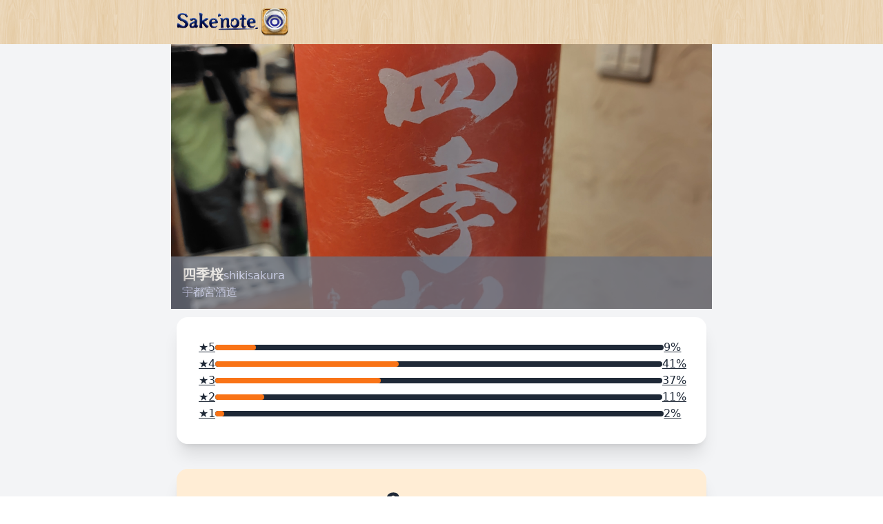

--- FILE ---
content_type: text/html; charset=utf-8
request_url: https://www.sakenote.com/sakes/8318?page=6
body_size: 50464
content:
<html>
<head>
<script type="text/javascript">window.NREUM||(NREUM={});NREUM.info={"beacon":"bam.nr-data.net","errorBeacon":"bam.nr-data.net","licenseKey":"826662767a","applicationID":"1726260","transactionName":"c1ldQUAJDw4DSkkVUVtTQBpBDgwV","queueTime":6,"applicationTime":51,"agent":""}</script>
<script type="text/javascript">(window.NREUM||(NREUM={})).init={ajax:{deny_list:["bam.nr-data.net"]},feature_flags:["soft_nav"]};(window.NREUM||(NREUM={})).loader_config={licenseKey:"826662767a",applicationID:"1726260",browserID:"1726412"};;/*! For license information please see nr-loader-rum-1.308.0.min.js.LICENSE.txt */
(()=>{var e,t,r={163:(e,t,r)=>{"use strict";r.d(t,{j:()=>E});var n=r(384),i=r(1741);var a=r(2555);r(860).K7.genericEvents;const s="experimental.resources",o="register",c=e=>{if(!e||"string"!=typeof e)return!1;try{document.createDocumentFragment().querySelector(e)}catch{return!1}return!0};var d=r(2614),u=r(944),l=r(8122);const f="[data-nr-mask]",g=e=>(0,l.a)(e,(()=>{const e={feature_flags:[],experimental:{allow_registered_children:!1,resources:!1},mask_selector:"*",block_selector:"[data-nr-block]",mask_input_options:{color:!1,date:!1,"datetime-local":!1,email:!1,month:!1,number:!1,range:!1,search:!1,tel:!1,text:!1,time:!1,url:!1,week:!1,textarea:!1,select:!1,password:!0}};return{ajax:{deny_list:void 0,block_internal:!0,enabled:!0,autoStart:!0},api:{get allow_registered_children(){return e.feature_flags.includes(o)||e.experimental.allow_registered_children},set allow_registered_children(t){e.experimental.allow_registered_children=t},duplicate_registered_data:!1},browser_consent_mode:{enabled:!1},distributed_tracing:{enabled:void 0,exclude_newrelic_header:void 0,cors_use_newrelic_header:void 0,cors_use_tracecontext_headers:void 0,allowed_origins:void 0},get feature_flags(){return e.feature_flags},set feature_flags(t){e.feature_flags=t},generic_events:{enabled:!0,autoStart:!0},harvest:{interval:30},jserrors:{enabled:!0,autoStart:!0},logging:{enabled:!0,autoStart:!0},metrics:{enabled:!0,autoStart:!0},obfuscate:void 0,page_action:{enabled:!0},page_view_event:{enabled:!0,autoStart:!0},page_view_timing:{enabled:!0,autoStart:!0},performance:{capture_marks:!1,capture_measures:!1,capture_detail:!0,resources:{get enabled(){return e.feature_flags.includes(s)||e.experimental.resources},set enabled(t){e.experimental.resources=t},asset_types:[],first_party_domains:[],ignore_newrelic:!0}},privacy:{cookies_enabled:!0},proxy:{assets:void 0,beacon:void 0},session:{expiresMs:d.wk,inactiveMs:d.BB},session_replay:{autoStart:!0,enabled:!1,preload:!1,sampling_rate:10,error_sampling_rate:100,collect_fonts:!1,inline_images:!1,fix_stylesheets:!0,mask_all_inputs:!0,get mask_text_selector(){return e.mask_selector},set mask_text_selector(t){c(t)?e.mask_selector="".concat(t,",").concat(f):""===t||null===t?e.mask_selector=f:(0,u.R)(5,t)},get block_class(){return"nr-block"},get ignore_class(){return"nr-ignore"},get mask_text_class(){return"nr-mask"},get block_selector(){return e.block_selector},set block_selector(t){c(t)?e.block_selector+=",".concat(t):""!==t&&(0,u.R)(6,t)},get mask_input_options(){return e.mask_input_options},set mask_input_options(t){t&&"object"==typeof t?e.mask_input_options={...t,password:!0}:(0,u.R)(7,t)}},session_trace:{enabled:!0,autoStart:!0},soft_navigations:{enabled:!0,autoStart:!0},spa:{enabled:!0,autoStart:!0},ssl:void 0,user_actions:{enabled:!0,elementAttributes:["id","className","tagName","type"]}}})());var p=r(6154),m=r(9324);let h=0;const v={buildEnv:m.F3,distMethod:m.Xs,version:m.xv,originTime:p.WN},b={consented:!1},y={appMetadata:{},get consented(){return this.session?.state?.consent||b.consented},set consented(e){b.consented=e},customTransaction:void 0,denyList:void 0,disabled:!1,harvester:void 0,isolatedBacklog:!1,isRecording:!1,loaderType:void 0,maxBytes:3e4,obfuscator:void 0,onerror:void 0,ptid:void 0,releaseIds:{},session:void 0,timeKeeper:void 0,registeredEntities:[],jsAttributesMetadata:{bytes:0},get harvestCount(){return++h}},_=e=>{const t=(0,l.a)(e,y),r=Object.keys(v).reduce((e,t)=>(e[t]={value:v[t],writable:!1,configurable:!0,enumerable:!0},e),{});return Object.defineProperties(t,r)};var w=r(5701);const x=e=>{const t=e.startsWith("http");e+="/",r.p=t?e:"https://"+e};var R=r(7836),k=r(3241);const A={accountID:void 0,trustKey:void 0,agentID:void 0,licenseKey:void 0,applicationID:void 0,xpid:void 0},S=e=>(0,l.a)(e,A),T=new Set;function E(e,t={},r,s){let{init:o,info:c,loader_config:d,runtime:u={},exposed:l=!0}=t;if(!c){const e=(0,n.pV)();o=e.init,c=e.info,d=e.loader_config}e.init=g(o||{}),e.loader_config=S(d||{}),c.jsAttributes??={},p.bv&&(c.jsAttributes.isWorker=!0),e.info=(0,a.D)(c);const f=e.init,m=[c.beacon,c.errorBeacon];T.has(e.agentIdentifier)||(f.proxy.assets&&(x(f.proxy.assets),m.push(f.proxy.assets)),f.proxy.beacon&&m.push(f.proxy.beacon),e.beacons=[...m],function(e){const t=(0,n.pV)();Object.getOwnPropertyNames(i.W.prototype).forEach(r=>{const n=i.W.prototype[r];if("function"!=typeof n||"constructor"===n)return;let a=t[r];e[r]&&!1!==e.exposed&&"micro-agent"!==e.runtime?.loaderType&&(t[r]=(...t)=>{const n=e[r](...t);return a?a(...t):n})})}(e),(0,n.US)("activatedFeatures",w.B)),u.denyList=[...f.ajax.deny_list||[],...f.ajax.block_internal?m:[]],u.ptid=e.agentIdentifier,u.loaderType=r,e.runtime=_(u),T.has(e.agentIdentifier)||(e.ee=R.ee.get(e.agentIdentifier),e.exposed=l,(0,k.W)({agentIdentifier:e.agentIdentifier,drained:!!w.B?.[e.agentIdentifier],type:"lifecycle",name:"initialize",feature:void 0,data:e.config})),T.add(e.agentIdentifier)}},384:(e,t,r)=>{"use strict";r.d(t,{NT:()=>s,US:()=>u,Zm:()=>o,bQ:()=>d,dV:()=>c,pV:()=>l});var n=r(6154),i=r(1863),a=r(1910);const s={beacon:"bam.nr-data.net",errorBeacon:"bam.nr-data.net"};function o(){return n.gm.NREUM||(n.gm.NREUM={}),void 0===n.gm.newrelic&&(n.gm.newrelic=n.gm.NREUM),n.gm.NREUM}function c(){let e=o();return e.o||(e.o={ST:n.gm.setTimeout,SI:n.gm.setImmediate||n.gm.setInterval,CT:n.gm.clearTimeout,XHR:n.gm.XMLHttpRequest,REQ:n.gm.Request,EV:n.gm.Event,PR:n.gm.Promise,MO:n.gm.MutationObserver,FETCH:n.gm.fetch,WS:n.gm.WebSocket},(0,a.i)(...Object.values(e.o))),e}function d(e,t){let r=o();r.initializedAgents??={},t.initializedAt={ms:(0,i.t)(),date:new Date},r.initializedAgents[e]=t}function u(e,t){o()[e]=t}function l(){return function(){let e=o();const t=e.info||{};e.info={beacon:s.beacon,errorBeacon:s.errorBeacon,...t}}(),function(){let e=o();const t=e.init||{};e.init={...t}}(),c(),function(){let e=o();const t=e.loader_config||{};e.loader_config={...t}}(),o()}},782:(e,t,r)=>{"use strict";r.d(t,{T:()=>n});const n=r(860).K7.pageViewTiming},860:(e,t,r)=>{"use strict";r.d(t,{$J:()=>u,K7:()=>c,P3:()=>d,XX:()=>i,Yy:()=>o,df:()=>a,qY:()=>n,v4:()=>s});const n="events",i="jserrors",a="browser/blobs",s="rum",o="browser/logs",c={ajax:"ajax",genericEvents:"generic_events",jserrors:i,logging:"logging",metrics:"metrics",pageAction:"page_action",pageViewEvent:"page_view_event",pageViewTiming:"page_view_timing",sessionReplay:"session_replay",sessionTrace:"session_trace",softNav:"soft_navigations",spa:"spa"},d={[c.pageViewEvent]:1,[c.pageViewTiming]:2,[c.metrics]:3,[c.jserrors]:4,[c.spa]:5,[c.ajax]:6,[c.sessionTrace]:7,[c.softNav]:8,[c.sessionReplay]:9,[c.logging]:10,[c.genericEvents]:11},u={[c.pageViewEvent]:s,[c.pageViewTiming]:n,[c.ajax]:n,[c.spa]:n,[c.softNav]:n,[c.metrics]:i,[c.jserrors]:i,[c.sessionTrace]:a,[c.sessionReplay]:a,[c.logging]:o,[c.genericEvents]:"ins"}},944:(e,t,r)=>{"use strict";r.d(t,{R:()=>i});var n=r(3241);function i(e,t){"function"==typeof console.debug&&(console.debug("New Relic Warning: https://github.com/newrelic/newrelic-browser-agent/blob/main/docs/warning-codes.md#".concat(e),t),(0,n.W)({agentIdentifier:null,drained:null,type:"data",name:"warn",feature:"warn",data:{code:e,secondary:t}}))}},1687:(e,t,r)=>{"use strict";r.d(t,{Ak:()=>d,Ze:()=>f,x3:()=>u});var n=r(3241),i=r(7836),a=r(3606),s=r(860),o=r(2646);const c={};function d(e,t){const r={staged:!1,priority:s.P3[t]||0};l(e),c[e].get(t)||c[e].set(t,r)}function u(e,t){e&&c[e]&&(c[e].get(t)&&c[e].delete(t),p(e,t,!1),c[e].size&&g(e))}function l(e){if(!e)throw new Error("agentIdentifier required");c[e]||(c[e]=new Map)}function f(e="",t="feature",r=!1){if(l(e),!e||!c[e].get(t)||r)return p(e,t);c[e].get(t).staged=!0,g(e)}function g(e){const t=Array.from(c[e]);t.every(([e,t])=>t.staged)&&(t.sort((e,t)=>e[1].priority-t[1].priority),t.forEach(([t])=>{c[e].delete(t),p(e,t)}))}function p(e,t,r=!0){const s=e?i.ee.get(e):i.ee,c=a.i.handlers;if(!s.aborted&&s.backlog&&c){if((0,n.W)({agentIdentifier:e,type:"lifecycle",name:"drain",feature:t}),r){const e=s.backlog[t],r=c[t];if(r){for(let t=0;e&&t<e.length;++t)m(e[t],r);Object.entries(r).forEach(([e,t])=>{Object.values(t||{}).forEach(t=>{t[0]?.on&&t[0]?.context()instanceof o.y&&t[0].on(e,t[1])})})}}s.isolatedBacklog||delete c[t],s.backlog[t]=null,s.emit("drain-"+t,[])}}function m(e,t){var r=e[1];Object.values(t[r]||{}).forEach(t=>{var r=e[0];if(t[0]===r){var n=t[1],i=e[3],a=e[2];n.apply(i,a)}})}},1738:(e,t,r)=>{"use strict";r.d(t,{U:()=>g,Y:()=>f});var n=r(3241),i=r(9908),a=r(1863),s=r(944),o=r(5701),c=r(3969),d=r(8362),u=r(860),l=r(4261);function f(e,t,r,a){const f=a||r;!f||f[e]&&f[e]!==d.d.prototype[e]||(f[e]=function(){(0,i.p)(c.xV,["API/"+e+"/called"],void 0,u.K7.metrics,r.ee),(0,n.W)({agentIdentifier:r.agentIdentifier,drained:!!o.B?.[r.agentIdentifier],type:"data",name:"api",feature:l.Pl+e,data:{}});try{return t.apply(this,arguments)}catch(e){(0,s.R)(23,e)}})}function g(e,t,r,n,s){const o=e.info;null===r?delete o.jsAttributes[t]:o.jsAttributes[t]=r,(s||null===r)&&(0,i.p)(l.Pl+n,[(0,a.t)(),t,r],void 0,"session",e.ee)}},1741:(e,t,r)=>{"use strict";r.d(t,{W:()=>a});var n=r(944),i=r(4261);class a{#e(e,...t){if(this[e]!==a.prototype[e])return this[e](...t);(0,n.R)(35,e)}addPageAction(e,t){return this.#e(i.hG,e,t)}register(e){return this.#e(i.eY,e)}recordCustomEvent(e,t){return this.#e(i.fF,e,t)}setPageViewName(e,t){return this.#e(i.Fw,e,t)}setCustomAttribute(e,t,r){return this.#e(i.cD,e,t,r)}noticeError(e,t){return this.#e(i.o5,e,t)}setUserId(e,t=!1){return this.#e(i.Dl,e,t)}setApplicationVersion(e){return this.#e(i.nb,e)}setErrorHandler(e){return this.#e(i.bt,e)}addRelease(e,t){return this.#e(i.k6,e,t)}log(e,t){return this.#e(i.$9,e,t)}start(){return this.#e(i.d3)}finished(e){return this.#e(i.BL,e)}recordReplay(){return this.#e(i.CH)}pauseReplay(){return this.#e(i.Tb)}addToTrace(e){return this.#e(i.U2,e)}setCurrentRouteName(e){return this.#e(i.PA,e)}interaction(e){return this.#e(i.dT,e)}wrapLogger(e,t,r){return this.#e(i.Wb,e,t,r)}measure(e,t){return this.#e(i.V1,e,t)}consent(e){return this.#e(i.Pv,e)}}},1863:(e,t,r)=>{"use strict";function n(){return Math.floor(performance.now())}r.d(t,{t:()=>n})},1910:(e,t,r)=>{"use strict";r.d(t,{i:()=>a});var n=r(944);const i=new Map;function a(...e){return e.every(e=>{if(i.has(e))return i.get(e);const t="function"==typeof e?e.toString():"",r=t.includes("[native code]"),a=t.includes("nrWrapper");return r||a||(0,n.R)(64,e?.name||t),i.set(e,r),r})}},2555:(e,t,r)=>{"use strict";r.d(t,{D:()=>o,f:()=>s});var n=r(384),i=r(8122);const a={beacon:n.NT.beacon,errorBeacon:n.NT.errorBeacon,licenseKey:void 0,applicationID:void 0,sa:void 0,queueTime:void 0,applicationTime:void 0,ttGuid:void 0,user:void 0,account:void 0,product:void 0,extra:void 0,jsAttributes:{},userAttributes:void 0,atts:void 0,transactionName:void 0,tNamePlain:void 0};function s(e){try{return!!e.licenseKey&&!!e.errorBeacon&&!!e.applicationID}catch(e){return!1}}const o=e=>(0,i.a)(e,a)},2614:(e,t,r)=>{"use strict";r.d(t,{BB:()=>s,H3:()=>n,g:()=>d,iL:()=>c,tS:()=>o,uh:()=>i,wk:()=>a});const n="NRBA",i="SESSION",a=144e5,s=18e5,o={STARTED:"session-started",PAUSE:"session-pause",RESET:"session-reset",RESUME:"session-resume",UPDATE:"session-update"},c={SAME_TAB:"same-tab",CROSS_TAB:"cross-tab"},d={OFF:0,FULL:1,ERROR:2}},2646:(e,t,r)=>{"use strict";r.d(t,{y:()=>n});class n{constructor(e){this.contextId=e}}},2843:(e,t,r)=>{"use strict";r.d(t,{G:()=>a,u:()=>i});var n=r(3878);function i(e,t=!1,r,i){(0,n.DD)("visibilitychange",function(){if(t)return void("hidden"===document.visibilityState&&e());e(document.visibilityState)},r,i)}function a(e,t,r){(0,n.sp)("pagehide",e,t,r)}},3241:(e,t,r)=>{"use strict";r.d(t,{W:()=>a});var n=r(6154);const i="newrelic";function a(e={}){try{n.gm.dispatchEvent(new CustomEvent(i,{detail:e}))}catch(e){}}},3606:(e,t,r)=>{"use strict";r.d(t,{i:()=>a});var n=r(9908);a.on=s;var i=a.handlers={};function a(e,t,r,a){s(a||n.d,i,e,t,r)}function s(e,t,r,i,a){a||(a="feature"),e||(e=n.d);var s=t[a]=t[a]||{};(s[r]=s[r]||[]).push([e,i])}},3878:(e,t,r)=>{"use strict";function n(e,t){return{capture:e,passive:!1,signal:t}}function i(e,t,r=!1,i){window.addEventListener(e,t,n(r,i))}function a(e,t,r=!1,i){document.addEventListener(e,t,n(r,i))}r.d(t,{DD:()=>a,jT:()=>n,sp:()=>i})},3969:(e,t,r)=>{"use strict";r.d(t,{TZ:()=>n,XG:()=>o,rs:()=>i,xV:()=>s,z_:()=>a});const n=r(860).K7.metrics,i="sm",a="cm",s="storeSupportabilityMetrics",o="storeEventMetrics"},4234:(e,t,r)=>{"use strict";r.d(t,{W:()=>a});var n=r(7836),i=r(1687);class a{constructor(e,t){this.agentIdentifier=e,this.ee=n.ee.get(e),this.featureName=t,this.blocked=!1}deregisterDrain(){(0,i.x3)(this.agentIdentifier,this.featureName)}}},4261:(e,t,r)=>{"use strict";r.d(t,{$9:()=>d,BL:()=>o,CH:()=>g,Dl:()=>_,Fw:()=>y,PA:()=>h,Pl:()=>n,Pv:()=>k,Tb:()=>l,U2:()=>a,V1:()=>R,Wb:()=>x,bt:()=>b,cD:()=>v,d3:()=>w,dT:()=>c,eY:()=>p,fF:()=>f,hG:()=>i,k6:()=>s,nb:()=>m,o5:()=>u});const n="api-",i="addPageAction",a="addToTrace",s="addRelease",o="finished",c="interaction",d="log",u="noticeError",l="pauseReplay",f="recordCustomEvent",g="recordReplay",p="register",m="setApplicationVersion",h="setCurrentRouteName",v="setCustomAttribute",b="setErrorHandler",y="setPageViewName",_="setUserId",w="start",x="wrapLogger",R="measure",k="consent"},5289:(e,t,r)=>{"use strict";r.d(t,{GG:()=>s,Qr:()=>c,sB:()=>o});var n=r(3878),i=r(6389);function a(){return"undefined"==typeof document||"complete"===document.readyState}function s(e,t){if(a())return e();const r=(0,i.J)(e),s=setInterval(()=>{a()&&(clearInterval(s),r())},500);(0,n.sp)("load",r,t)}function o(e){if(a())return e();(0,n.DD)("DOMContentLoaded",e)}function c(e){if(a())return e();(0,n.sp)("popstate",e)}},5607:(e,t,r)=>{"use strict";r.d(t,{W:()=>n});const n=(0,r(9566).bz)()},5701:(e,t,r)=>{"use strict";r.d(t,{B:()=>a,t:()=>s});var n=r(3241);const i=new Set,a={};function s(e,t){const r=t.agentIdentifier;a[r]??={},e&&"object"==typeof e&&(i.has(r)||(t.ee.emit("rumresp",[e]),a[r]=e,i.add(r),(0,n.W)({agentIdentifier:r,loaded:!0,drained:!0,type:"lifecycle",name:"load",feature:void 0,data:e})))}},6154:(e,t,r)=>{"use strict";r.d(t,{OF:()=>c,RI:()=>i,WN:()=>u,bv:()=>a,eN:()=>l,gm:()=>s,mw:()=>o,sb:()=>d});var n=r(1863);const i="undefined"!=typeof window&&!!window.document,a="undefined"!=typeof WorkerGlobalScope&&("undefined"!=typeof self&&self instanceof WorkerGlobalScope&&self.navigator instanceof WorkerNavigator||"undefined"!=typeof globalThis&&globalThis instanceof WorkerGlobalScope&&globalThis.navigator instanceof WorkerNavigator),s=i?window:"undefined"!=typeof WorkerGlobalScope&&("undefined"!=typeof self&&self instanceof WorkerGlobalScope&&self||"undefined"!=typeof globalThis&&globalThis instanceof WorkerGlobalScope&&globalThis),o=Boolean("hidden"===s?.document?.visibilityState),c=/iPad|iPhone|iPod/.test(s.navigator?.userAgent),d=c&&"undefined"==typeof SharedWorker,u=((()=>{const e=s.navigator?.userAgent?.match(/Firefox[/\s](\d+\.\d+)/);Array.isArray(e)&&e.length>=2&&e[1]})(),Date.now()-(0,n.t)()),l=()=>"undefined"!=typeof PerformanceNavigationTiming&&s?.performance?.getEntriesByType("navigation")?.[0]?.responseStart},6389:(e,t,r)=>{"use strict";function n(e,t=500,r={}){const n=r?.leading||!1;let i;return(...r)=>{n&&void 0===i&&(e.apply(this,r),i=setTimeout(()=>{i=clearTimeout(i)},t)),n||(clearTimeout(i),i=setTimeout(()=>{e.apply(this,r)},t))}}function i(e){let t=!1;return(...r)=>{t||(t=!0,e.apply(this,r))}}r.d(t,{J:()=>i,s:()=>n})},6630:(e,t,r)=>{"use strict";r.d(t,{T:()=>n});const n=r(860).K7.pageViewEvent},7699:(e,t,r)=>{"use strict";r.d(t,{It:()=>a,KC:()=>o,No:()=>i,qh:()=>s});var n=r(860);const i=16e3,a=1e6,s="SESSION_ERROR",o={[n.K7.logging]:!0,[n.K7.genericEvents]:!1,[n.K7.jserrors]:!1,[n.K7.ajax]:!1}},7836:(e,t,r)=>{"use strict";r.d(t,{P:()=>o,ee:()=>c});var n=r(384),i=r(8990),a=r(2646),s=r(5607);const o="nr@context:".concat(s.W),c=function e(t,r){var n={},s={},u={},l=!1;try{l=16===r.length&&d.initializedAgents?.[r]?.runtime.isolatedBacklog}catch(e){}var f={on:p,addEventListener:p,removeEventListener:function(e,t){var r=n[e];if(!r)return;for(var i=0;i<r.length;i++)r[i]===t&&r.splice(i,1)},emit:function(e,r,n,i,a){!1!==a&&(a=!0);if(c.aborted&&!i)return;t&&a&&t.emit(e,r,n);var o=g(n);m(e).forEach(e=>{e.apply(o,r)});var d=v()[s[e]];d&&d.push([f,e,r,o]);return o},get:h,listeners:m,context:g,buffer:function(e,t){const r=v();if(t=t||"feature",f.aborted)return;Object.entries(e||{}).forEach(([e,n])=>{s[n]=t,t in r||(r[t]=[])})},abort:function(){f._aborted=!0,Object.keys(f.backlog).forEach(e=>{delete f.backlog[e]})},isBuffering:function(e){return!!v()[s[e]]},debugId:r,backlog:l?{}:t&&"object"==typeof t.backlog?t.backlog:{},isolatedBacklog:l};return Object.defineProperty(f,"aborted",{get:()=>{let e=f._aborted||!1;return e||(t&&(e=t.aborted),e)}}),f;function g(e){return e&&e instanceof a.y?e:e?(0,i.I)(e,o,()=>new a.y(o)):new a.y(o)}function p(e,t){n[e]=m(e).concat(t)}function m(e){return n[e]||[]}function h(t){return u[t]=u[t]||e(f,t)}function v(){return f.backlog}}(void 0,"globalEE"),d=(0,n.Zm)();d.ee||(d.ee=c)},8122:(e,t,r)=>{"use strict";r.d(t,{a:()=>i});var n=r(944);function i(e,t){try{if(!e||"object"!=typeof e)return(0,n.R)(3);if(!t||"object"!=typeof t)return(0,n.R)(4);const r=Object.create(Object.getPrototypeOf(t),Object.getOwnPropertyDescriptors(t)),a=0===Object.keys(r).length?e:r;for(let s in a)if(void 0!==e[s])try{if(null===e[s]){r[s]=null;continue}Array.isArray(e[s])&&Array.isArray(t[s])?r[s]=Array.from(new Set([...e[s],...t[s]])):"object"==typeof e[s]&&"object"==typeof t[s]?r[s]=i(e[s],t[s]):r[s]=e[s]}catch(e){r[s]||(0,n.R)(1,e)}return r}catch(e){(0,n.R)(2,e)}}},8362:(e,t,r)=>{"use strict";r.d(t,{d:()=>a});var n=r(9566),i=r(1741);class a extends i.W{agentIdentifier=(0,n.LA)(16)}},8374:(e,t,r)=>{r.nc=(()=>{try{return document?.currentScript?.nonce}catch(e){}return""})()},8990:(e,t,r)=>{"use strict";r.d(t,{I:()=>i});var n=Object.prototype.hasOwnProperty;function i(e,t,r){if(n.call(e,t))return e[t];var i=r();if(Object.defineProperty&&Object.keys)try{return Object.defineProperty(e,t,{value:i,writable:!0,enumerable:!1}),i}catch(e){}return e[t]=i,i}},9324:(e,t,r)=>{"use strict";r.d(t,{F3:()=>i,Xs:()=>a,xv:()=>n});const n="1.308.0",i="PROD",a="CDN"},9566:(e,t,r)=>{"use strict";r.d(t,{LA:()=>o,bz:()=>s});var n=r(6154);const i="xxxxxxxx-xxxx-4xxx-yxxx-xxxxxxxxxxxx";function a(e,t){return e?15&e[t]:16*Math.random()|0}function s(){const e=n.gm?.crypto||n.gm?.msCrypto;let t,r=0;return e&&e.getRandomValues&&(t=e.getRandomValues(new Uint8Array(30))),i.split("").map(e=>"x"===e?a(t,r++).toString(16):"y"===e?(3&a()|8).toString(16):e).join("")}function o(e){const t=n.gm?.crypto||n.gm?.msCrypto;let r,i=0;t&&t.getRandomValues&&(r=t.getRandomValues(new Uint8Array(e)));const s=[];for(var o=0;o<e;o++)s.push(a(r,i++).toString(16));return s.join("")}},9908:(e,t,r)=>{"use strict";r.d(t,{d:()=>n,p:()=>i});var n=r(7836).ee.get("handle");function i(e,t,r,i,a){a?(a.buffer([e],i),a.emit(e,t,r)):(n.buffer([e],i),n.emit(e,t,r))}}},n={};function i(e){var t=n[e];if(void 0!==t)return t.exports;var a=n[e]={exports:{}};return r[e](a,a.exports,i),a.exports}i.m=r,i.d=(e,t)=>{for(var r in t)i.o(t,r)&&!i.o(e,r)&&Object.defineProperty(e,r,{enumerable:!0,get:t[r]})},i.f={},i.e=e=>Promise.all(Object.keys(i.f).reduce((t,r)=>(i.f[r](e,t),t),[])),i.u=e=>"nr-rum-1.308.0.min.js",i.o=(e,t)=>Object.prototype.hasOwnProperty.call(e,t),e={},t="NRBA-1.308.0.PROD:",i.l=(r,n,a,s)=>{if(e[r])e[r].push(n);else{var o,c;if(void 0!==a)for(var d=document.getElementsByTagName("script"),u=0;u<d.length;u++){var l=d[u];if(l.getAttribute("src")==r||l.getAttribute("data-webpack")==t+a){o=l;break}}if(!o){c=!0;var f={296:"sha512-+MIMDsOcckGXa1EdWHqFNv7P+JUkd5kQwCBr3KE6uCvnsBNUrdSt4a/3/L4j4TxtnaMNjHpza2/erNQbpacJQA=="};(o=document.createElement("script")).charset="utf-8",i.nc&&o.setAttribute("nonce",i.nc),o.setAttribute("data-webpack",t+a),o.src=r,0!==o.src.indexOf(window.location.origin+"/")&&(o.crossOrigin="anonymous"),f[s]&&(o.integrity=f[s])}e[r]=[n];var g=(t,n)=>{o.onerror=o.onload=null,clearTimeout(p);var i=e[r];if(delete e[r],o.parentNode&&o.parentNode.removeChild(o),i&&i.forEach(e=>e(n)),t)return t(n)},p=setTimeout(g.bind(null,void 0,{type:"timeout",target:o}),12e4);o.onerror=g.bind(null,o.onerror),o.onload=g.bind(null,o.onload),c&&document.head.appendChild(o)}},i.r=e=>{"undefined"!=typeof Symbol&&Symbol.toStringTag&&Object.defineProperty(e,Symbol.toStringTag,{value:"Module"}),Object.defineProperty(e,"__esModule",{value:!0})},i.p="https://js-agent.newrelic.com/",(()=>{var e={374:0,840:0};i.f.j=(t,r)=>{var n=i.o(e,t)?e[t]:void 0;if(0!==n)if(n)r.push(n[2]);else{var a=new Promise((r,i)=>n=e[t]=[r,i]);r.push(n[2]=a);var s=i.p+i.u(t),o=new Error;i.l(s,r=>{if(i.o(e,t)&&(0!==(n=e[t])&&(e[t]=void 0),n)){var a=r&&("load"===r.type?"missing":r.type),s=r&&r.target&&r.target.src;o.message="Loading chunk "+t+" failed: ("+a+": "+s+")",o.name="ChunkLoadError",o.type=a,o.request=s,n[1](o)}},"chunk-"+t,t)}};var t=(t,r)=>{var n,a,[s,o,c]=r,d=0;if(s.some(t=>0!==e[t])){for(n in o)i.o(o,n)&&(i.m[n]=o[n]);if(c)c(i)}for(t&&t(r);d<s.length;d++)a=s[d],i.o(e,a)&&e[a]&&e[a][0](),e[a]=0},r=self["webpackChunk:NRBA-1.308.0.PROD"]=self["webpackChunk:NRBA-1.308.0.PROD"]||[];r.forEach(t.bind(null,0)),r.push=t.bind(null,r.push.bind(r))})(),(()=>{"use strict";i(8374);var e=i(8362),t=i(860);const r=Object.values(t.K7);var n=i(163);var a=i(9908),s=i(1863),o=i(4261),c=i(1738);var d=i(1687),u=i(4234),l=i(5289),f=i(6154),g=i(944),p=i(384);const m=e=>f.RI&&!0===e?.privacy.cookies_enabled;function h(e){return!!(0,p.dV)().o.MO&&m(e)&&!0===e?.session_trace.enabled}var v=i(6389),b=i(7699);class y extends u.W{constructor(e,t){super(e.agentIdentifier,t),this.agentRef=e,this.abortHandler=void 0,this.featAggregate=void 0,this.loadedSuccessfully=void 0,this.onAggregateImported=new Promise(e=>{this.loadedSuccessfully=e}),this.deferred=Promise.resolve(),!1===e.init[this.featureName].autoStart?this.deferred=new Promise((t,r)=>{this.ee.on("manual-start-all",(0,v.J)(()=>{(0,d.Ak)(e.agentIdentifier,this.featureName),t()}))}):(0,d.Ak)(e.agentIdentifier,t)}importAggregator(e,t,r={}){if(this.featAggregate)return;const n=async()=>{let n;await this.deferred;try{if(m(e.init)){const{setupAgentSession:t}=await i.e(296).then(i.bind(i,3305));n=t(e)}}catch(e){(0,g.R)(20,e),this.ee.emit("internal-error",[e]),(0,a.p)(b.qh,[e],void 0,this.featureName,this.ee)}try{if(!this.#t(this.featureName,n,e.init))return(0,d.Ze)(this.agentIdentifier,this.featureName),void this.loadedSuccessfully(!1);const{Aggregate:i}=await t();this.featAggregate=new i(e,r),e.runtime.harvester.initializedAggregates.push(this.featAggregate),this.loadedSuccessfully(!0)}catch(e){(0,g.R)(34,e),this.abortHandler?.(),(0,d.Ze)(this.agentIdentifier,this.featureName,!0),this.loadedSuccessfully(!1),this.ee&&this.ee.abort()}};f.RI?(0,l.GG)(()=>n(),!0):n()}#t(e,r,n){if(this.blocked)return!1;switch(e){case t.K7.sessionReplay:return h(n)&&!!r;case t.K7.sessionTrace:return!!r;default:return!0}}}var _=i(6630),w=i(2614),x=i(3241);class R extends y{static featureName=_.T;constructor(e){var t;super(e,_.T),this.setupInspectionEvents(e.agentIdentifier),t=e,(0,c.Y)(o.Fw,function(e,r){"string"==typeof e&&("/"!==e.charAt(0)&&(e="/"+e),t.runtime.customTransaction=(r||"http://custom.transaction")+e,(0,a.p)(o.Pl+o.Fw,[(0,s.t)()],void 0,void 0,t.ee))},t),this.importAggregator(e,()=>i.e(296).then(i.bind(i,3943)))}setupInspectionEvents(e){const t=(t,r)=>{t&&(0,x.W)({agentIdentifier:e,timeStamp:t.timeStamp,loaded:"complete"===t.target.readyState,type:"window",name:r,data:t.target.location+""})};(0,l.sB)(e=>{t(e,"DOMContentLoaded")}),(0,l.GG)(e=>{t(e,"load")}),(0,l.Qr)(e=>{t(e,"navigate")}),this.ee.on(w.tS.UPDATE,(t,r)=>{(0,x.W)({agentIdentifier:e,type:"lifecycle",name:"session",data:r})})}}class k extends e.d{constructor(e){var t;(super(),f.gm)?(this.features={},(0,p.bQ)(this.agentIdentifier,this),this.desiredFeatures=new Set(e.features||[]),this.desiredFeatures.add(R),(0,n.j)(this,e,e.loaderType||"agent"),t=this,(0,c.Y)(o.cD,function(e,r,n=!1){if("string"==typeof e){if(["string","number","boolean"].includes(typeof r)||null===r)return(0,c.U)(t,e,r,o.cD,n);(0,g.R)(40,typeof r)}else(0,g.R)(39,typeof e)},t),function(e){(0,c.Y)(o.Dl,function(t,r=!1){if("string"!=typeof t&&null!==t)return void(0,g.R)(41,typeof t);const n=e.info.jsAttributes["enduser.id"];r&&null!=n&&n!==t?(0,a.p)(o.Pl+"setUserIdAndResetSession",[t],void 0,"session",e.ee):(0,c.U)(e,"enduser.id",t,o.Dl,!0)},e)}(this),function(e){(0,c.Y)(o.nb,function(t){if("string"==typeof t||null===t)return(0,c.U)(e,"application.version",t,o.nb,!1);(0,g.R)(42,typeof t)},e)}(this),function(e){(0,c.Y)(o.d3,function(){e.ee.emit("manual-start-all")},e)}(this),function(e){(0,c.Y)(o.Pv,function(t=!0){if("boolean"==typeof t){if((0,a.p)(o.Pl+o.Pv,[t],void 0,"session",e.ee),e.runtime.consented=t,t){const t=e.features.page_view_event;t.onAggregateImported.then(e=>{const r=t.featAggregate;e&&!r.sentRum&&r.sendRum()})}}else(0,g.R)(65,typeof t)},e)}(this),this.run()):(0,g.R)(21)}get config(){return{info:this.info,init:this.init,loader_config:this.loader_config,runtime:this.runtime}}get api(){return this}run(){try{const e=function(e){const t={};return r.forEach(r=>{t[r]=!!e[r]?.enabled}),t}(this.init),n=[...this.desiredFeatures];n.sort((e,r)=>t.P3[e.featureName]-t.P3[r.featureName]),n.forEach(r=>{if(!e[r.featureName]&&r.featureName!==t.K7.pageViewEvent)return;if(r.featureName===t.K7.spa)return void(0,g.R)(67);const n=function(e){switch(e){case t.K7.ajax:return[t.K7.jserrors];case t.K7.sessionTrace:return[t.K7.ajax,t.K7.pageViewEvent];case t.K7.sessionReplay:return[t.K7.sessionTrace];case t.K7.pageViewTiming:return[t.K7.pageViewEvent];default:return[]}}(r.featureName).filter(e=>!(e in this.features));n.length>0&&(0,g.R)(36,{targetFeature:r.featureName,missingDependencies:n}),this.features[r.featureName]=new r(this)})}catch(e){(0,g.R)(22,e);for(const e in this.features)this.features[e].abortHandler?.();const t=(0,p.Zm)();delete t.initializedAgents[this.agentIdentifier]?.features,delete this.sharedAggregator;return t.ee.get(this.agentIdentifier).abort(),!1}}}var A=i(2843),S=i(782);class T extends y{static featureName=S.T;constructor(e){super(e,S.T),f.RI&&((0,A.u)(()=>(0,a.p)("docHidden",[(0,s.t)()],void 0,S.T,this.ee),!0),(0,A.G)(()=>(0,a.p)("winPagehide",[(0,s.t)()],void 0,S.T,this.ee)),this.importAggregator(e,()=>i.e(296).then(i.bind(i,2117))))}}var E=i(3969);class I extends y{static featureName=E.TZ;constructor(e){super(e,E.TZ),f.RI&&document.addEventListener("securitypolicyviolation",e=>{(0,a.p)(E.xV,["Generic/CSPViolation/Detected"],void 0,this.featureName,this.ee)}),this.importAggregator(e,()=>i.e(296).then(i.bind(i,9623)))}}new k({features:[R,T,I],loaderType:"lite"})})()})();</script>
<link href='/favicon.ico' rel='icon'>
<link href='/apple-touch-icon.png' rel='apple-touch-icon'>
<link href='/manifest.webmanifest' rel='manifest'>

<link rel="stylesheet" href="/assets/application-41760511dd8c257e838edc8d4f473b3dbdc43e0497aa1b090a92ff6dad875e60.css" media="all" />
<script src="/assets/application-5a3779414601003c0efbdedfb84646dd6564ccb38820774c02841d8ec40a1337.js"></script>
<meta name="csrf-param" content="authenticity_token" />
<meta name="csrf-token" content="gFRi9e6U9K8xNZa-T6xbHl02Ngu_tOeGusTEdHf6i_FVfOdw-iwSLUhb7P704jWgzLwd5EaCZXv0Cns2IJcH1w" />
<title>四季桜 - 宇都宮酒造の感想 | Sakenote 日本酒データベース</title>
<meta name="keywords" content="日本酒, sake">
<meta property="og:url" content="https://www.sakenote.com/sakes/8318?page=6">
<meta property="og:image" content="https://www.sakenote.com/assets/sakenote_logo-c66a8d95d6331a83f2c52f8aec4c3be1a6b7ef700f7aa614d5faf2b7557d0433.png">
<meta name="twitter:card" content="summary_large_image">
<meta name="twitter:title" content="Sakenote 日本酒データベース">
<meta name="twitter:site" content="@sakenote2012">
<meta name="viewport" content="width=device-width,initial-scale=1.0,minimum-scale=1.0,maximum-scale=1.0,user-scalable=no">
<meta name="apple-itunes-app" content="app-id=6467619902">
<meta name="google-site-verification" content="T39HwMzQu2PdmNXrFd4gA1zlQxHZsCOVQnTBxnXYFKE">

<script>
  (function(i,s,o,g,r,a,m){i['GoogleAnalyticsObject']=r;i[r]=i[r]||function(){
  (i[r].q=i[r].q||[]).push(arguments)},i[r].l=1*new Date();a=s.createElement(o),
  m=s.getElementsByTagName(o)[0];a.async=1;a.src=g;m.parentNode.insertBefore(a,m)
  })(window,document,'script','//www.google-analytics.com/analytics.js','ga');
  
  ga('create', 'UA-42212128-4', 'sakenote.com');
  ga('send', 'pageview');
</script>
<!-- Google Tag Manager -->
<script>(function(w,d,s,l,i){w[l]=w[l]||[];w[l].push({'gtm.start':
new Date().getTime(),event:'gtm.js'});var f=d.getElementsByTagName(s)[0],
j=d.createElement(s),dl=l!='dataLayer'?'&l='+l:'';j.async=true;j.src=
'https://www.googletagmanager.com/gtm.js?id='+i+dl;f.parentNode.insertBefore(j,f);
})(window,document,'script','dataLayer','GTM-TRHMGVP');</script>
<!-- End Google Tag Manager -->
</head>
<body class='bg-gray-100 min-h-screen'>
<div class='navbar bg-base-100 fixed bg-image-wood flex justify-center z-50'>
<div class='lg:w-3xl flex'>
<div>
<a href="/"><img alt="日本酒ノート - Sakenote" src="/assets/sakenote_logo-c66a8d95d6331a83f2c52f8aec4c3be1a6b7ef700f7aa614d5faf2b7557d0433.png" />
</a></div>
</div>
</div>

<div class='flex flex-col min-h-full'>
<main class='pt-24 py-12 grow px-2'>
<div id='flash'>
</div>

<div class='flex justify-center'>
<div class='lg:w-3xl w-full'>

<div class='-mx-2 -mt-8 relative'>
<img class="object-cover w-full h-96" src="https://sakenote-prod.s3.ap-northeast-1.amazonaws.com/uploads/attaches/f623478f-85a6-422a-99d5-c560643c69fd/1000006172.jpg" />
<div class='w-full bg-gray-500 opacity-75 absolute bottom-0 text-primary-content px-4 py-3'>
<div class='flex gap-x-3 items-baseline'>
<h1 class='font-bold text-xl text-white'>四季桜</h1>
<div>shikisakura</div>
</div>
<h2>宇都宮酒造</h2>
</div>
</div>
<div class='card bg-base-100 shadow-xl mt-3'>
<div class='card-body'>
<a class="link" href="/sakes/8318?rating=5#rating-filter"><div class='flex gap-x-3 items-center'>
★5
<progress class='progress w-full [&amp;::-webkit-progress-value]:bg-orange-500' max='100' value='9'></progress>
<div class='w-8'>9%</div>
</div>
</a><a class="link" href="/sakes/8318?rating=4#rating-filter"><div class='flex gap-x-3 items-center'>
★4
<progress class='progress w-full [&amp;::-webkit-progress-value]:bg-orange-500' max='100' value='41'></progress>
<div class='w-8'>41%</div>
</div>
</a><a class="link" href="/sakes/8318?rating=3#rating-filter"><div class='flex gap-x-3 items-center'>
★3
<progress class='progress w-full [&amp;::-webkit-progress-value]:bg-orange-500' max='100' value='37'></progress>
<div class='w-8'>37%</div>
</div>
</a><a class="link" href="/sakes/8318?rating=2#rating-filter"><div class='flex gap-x-3 items-center'>
★2
<progress class='progress w-full [&amp;::-webkit-progress-value]:bg-orange-500' max='100' value='11'></progress>
<div class='w-8'>11%</div>
</div>
</a><a class="link" href="/sakes/8318?rating=1#rating-filter"><div class='flex gap-x-3 items-center'>
★1
<progress class='progress w-full [&amp;::-webkit-progress-value]:bg-orange-500' max='100' value='2'></progress>
<div class='w-8'>2%</div>
</div>
</a></div>
</div>
<div class='card bg-orange-100 shadow-xl my-9'>
<div class='card-body'>
<a class="text-xl" target="_blank" href="https://www.amazon.co.jp/gp/search?ie=UTF8&amp;tag=sakenote00-22&amp;linkCode=ur2&amp;linkId=4b66d79c2c19ad800953deec9b1fd186&amp;camp=247&amp;creative=1211&amp;index=food-beverage&amp;keywords=%E5%AE%87%E9%83%BD%E5%AE%AE%E9%85%92%E9%80%A0+%E5%9B%9B%E5%AD%A3%E6%A1%9C
"><div class='flex items-center justify-center gap-x-3'>
<div class='w-8'>
<svg class="inline" xmlns="http://www.w3.org/2000/svg" viewBox="0 0 448 512"><!--! Font Awesome Pro 6.2.0 by @fontawesome - https://fontawesome.com License - https://fontawesome.com/license (Commercial License) Copyright 2022 Fonticons, Inc. --><path fill="currentColor" d="M257.2 162.7c-48.7 1.8-169.5 15.5-169.5 117.5 0 109.5 138.3 114 183.5 43.2 6.5 10.2 35.4 37.5 45.3 46.8l56.8-56S341 288.9 341 261.4V114.3C341 89 316.5 32 228.7 32 140.7 32 94 87 94 136.3l73.5 6.8c16.3-49.5 54.2-49.5 54.2-49.5 40.7-.1 35.5 29.8 35.5 69.1zm0 86.8c0 80-84.2 68-84.2 17.2 0-47.2 50.5-56.7 84.2-57.8v40.6zm136 163.5c-7.7 10-70 67-174.5 67S34.2 408.5 9.7 379c-6.8-7.7 1-11.3 5.5-8.3C88.5 415.2 203 488.5 387.7 401c7.5-3.7 13.3 2 5.5 12zm39.8 2.2c-6.5 15.8-16 26.8-21.2 31-5.5 4.5-9.5 2.7-6.5-3.8s19.3-46.5 12.7-55c-6.5-8.3-37-4.3-48-3.2-10.8 1-13 2-14-.3-2.3-5.7 21.7-15.5 37.5-17.5 15.7-1.8 41-.8 46 5.7 3.7 5.1 0 27.1-6.5 43.1z"/></svg>
</div>
<div class='text-primary link'>Amazonで探す</div>
</div>
</a></div>
</div>
<h2 class='font-bold'>みんなの感想</h2>
<div class='flex flex-col gap-y-3 mt-3'>
<div class='card bg-base-100 shadow-xl'>
<div class='card-body'>
<div class='flex'>
<div class='font-bold'>asam</div>
<div class='ml-auto text-gray-500'>2015/01/05</div>
</div>
<p>四季桜 にごり生酒
<br />すっきりとしている。普通の日本酒と一緒で珍しく舌に残らないかな？燗につけてみたけど美味しかった！</p>
<div class='text-xl'>
<div class="flex text-orange-500">
  ★★★☆☆
  <div class="font-bold ml-3">
    3
  </div>
</div>

</div>
</div>
</div>
<div class='card bg-base-100 shadow-xl'>
<div class='card-body'>
<div class='flex'>
<div class='font-bold'>asam</div>
<div class='ml-auto text-gray-500'>2015/01/05</div>
</div>
<p>特別純米酒 四季桜
<br />薫酒かな？独特の香りがする。栃木のお酒は初めて飲んだけどイケるな（笑）
</p>
<div class='text-xl'>
<div class="flex text-orange-500">
  ★★★☆☆
  <div class="font-bold ml-3">
    3
  </div>
</div>

</div>
</div>
</div>
<div class='card bg-base-100 shadow-xl'>
<div class='card-body'>
<div class='flex'>
<div class='font-bold'>いっこもん</div>
<div class='ml-auto text-gray-500'>2014/12/31</div>
</div>
<p>@楽酒 すっきり</p>
<div class='text-xl'>
<div class="flex text-orange-500">
  ★★★★★
  <div class="font-bold ml-3">
    5
  </div>
</div>

</div>
</div>
</div>
<div class='card bg-base-100 shadow-xl'>
<div class='card-body'>
<div class='flex'>
<div class='font-bold'>Mi</div>
<div class='ml-auto text-gray-500'>2014/11/25</div>
</div>
<p>四季桜
<br />特別純米酒
<br />しきざくら はなのえん</p>

<p>栃木県宇都宮市</p>

<p>蕎麦屋で飲んでから、大好きな酒です。全種類飲んでみたいです！宇都宮市には、餃子と四季桜って感じの文化があるのかな？よし！あると信じて宇都宮へGｏ❗️</p>
<div class='text-xl'>
<div class="flex text-orange-500">
  ★★★★★
  <div class="font-bold ml-3">
    5
  </div>
</div>

</div>
</div>
</div>
<div class='card bg-base-100 shadow-xl'>
<div class='card-body'>
<div class='flex'>
<div class='font-bold'>h023</div>
<div class='ml-auto text-gray-500'>2014/07/09</div>
</div>
<p>四季桜　はなのえん　特別純米酒生</p>

<p>華やかな香りでフルーティー、旨味もありキレも良い</p>

<p>黒ひげ@岡山市北区磨屋町</p>
<div class='text-xl'>
<div class="flex text-orange-500">
  ★★★☆☆
  <div class="font-bold ml-3">
    3
  </div>
</div>

</div>
</div>
</div>
<div class='card bg-base-100 shadow-xl'>
<div class='card-body'>
<div class='flex'>
<div class='font-bold'>om</div>
<div class='ml-auto text-gray-500'>2014/05/09</div>
</div>
<p>うまし</p>
<div class='text-xl'>
<div class="flex text-orange-500">
  ★★★★☆
  <div class="font-bold ml-3">
    4
  </div>
</div>

</div>
</div>
</div>
<div class='card bg-base-100 shadow-xl'>
<div class='card-body'>
<div class='flex'>
<div class='font-bold'>空犬</div>
<div class='ml-auto text-gray-500'>2014/04/04</div>
</div>
<p>純米の生酒、軽くフルーティで、後味のいいお酒ですね</p>
<div class='text-xl'>
<div class="flex text-orange-500">
  ★★★☆☆
  <div class="font-bold ml-3">
    3
  </div>
</div>

</div>
</div>
</div>
<div class='card bg-base-100 shadow-xl'>
<div class='card-body'>
<div class='flex'>
<div class='font-bold'>栄慶</div>
<div class='ml-auto text-gray-500'>2014/03/02</div>
</div>
<p>丁寧な作りが味わえる一品</p>
<div class='text-xl'>
<div class="flex text-orange-500">
  ★★★★★
  <div class="font-bold ml-3">
    5
  </div>
</div>

</div>
</div>
</div>
<div class='card bg-base-100 shadow-xl'>
<div class='card-body'>
<div class='flex'>
<div class='font-bold'>さぶろうパパ</div>
<div class='ml-auto text-gray-500'>2014/01/21</div>
</div>
<p>甘い！飛切り燗酒行きました。</p>
<div class='text-xl'>
<div class="flex text-orange-500">
  ★★☆☆☆
  <div class="font-bold ml-3">
    2
  </div>
</div>

</div>
</div>
</div>
<div class='card bg-base-100 shadow-xl'>
<div class='card-body'>
<div class='flex'>
<div class='font-bold'>TA</div>
<div class='ml-auto text-gray-500'>2025/11/25</div>
</div>
<p></p>
<div class='text-xl'>
<div class="flex text-orange-500">
  ★★★★☆
  <div class="font-bold ml-3">
    4
  </div>
</div>

</div>
</div>
</div>
<div class='card bg-base-100 shadow-xl'>
<div class='card-body'>
<div class='flex'>
<div class='font-bold'>yasu14</div>
<div class='ml-auto text-gray-500'>2024/03/26</div>
</div>
<p></p>
<div class='text-xl'>
<div class="flex text-orange-500">
  ★★★★☆
  <div class="font-bold ml-3">
    4
  </div>
</div>

</div>
</div>
</div>
<div class='card bg-base-100 shadow-xl'>
<div class='card-body'>
<div class='flex'>
<div class='font-bold'>あいすくりーむ</div>
<div class='ml-auto text-gray-500'>2023/09/06</div>
</div>
<p></p>
<div class='text-xl'>
<div class="flex text-orange-500">
  ★★★★☆
  <div class="font-bold ml-3">
    4
  </div>
</div>

</div>
</div>
</div>
<div class='card bg-base-100 shadow-xl'>
<div class='card-body'>
<div class='flex'>
<div class='font-bold'>ともすけ</div>
<div class='ml-auto text-gray-500'>2023/07/22</div>
</div>
<p></p>
<div class='text-xl'>
<div class="flex text-orange-500">
  ★★★★☆
  <div class="font-bold ml-3">
    4
  </div>
</div>

</div>
</div>
</div>
<div class='card bg-base-100 shadow-xl'>
<div class='card-body'>
<div class='flex'>
<div class='font-bold'>YMD</div>
<div class='ml-auto text-gray-500'>2022/05/24</div>
</div>
<p></p>
<div class='text-xl'>
<div class="flex text-orange-500">
  ★★★★★
  <div class="font-bold ml-3">
    5
  </div>
</div>

</div>
</div>
</div>
<div class='card bg-base-100 shadow-xl'>
<div class='card-body'>
<div class='flex'>
<div class='font-bold'>YMD</div>
<div class='ml-auto text-gray-500'>2022/05/10</div>
</div>
<p></p>
<div class='text-xl'>
<div class="flex text-orange-500">
  ★★★★★
  <div class="font-bold ml-3">
    5
  </div>
</div>

</div>
</div>
</div>
<div class='card bg-base-100 shadow-xl'>
<div class='card-body'>
<div class='flex'>
<div class='font-bold'>YMD</div>
<div class='ml-auto text-gray-500'>2022/05/06</div>
</div>
<p></p>
<div class='text-xl'>
<div class="flex text-orange-500">
  ★★★★★
  <div class="font-bold ml-3">
    5
  </div>
</div>

</div>
</div>
</div>
<div class='card bg-base-100 shadow-xl'>
<div class='card-body'>
<div class='flex'>
<div class='font-bold'>ヨーコ</div>
<div class='ml-auto text-gray-500'>2021/12/30</div>
</div>
<p></p>
<div class='text-xl'>
<div class="flex text-orange-500">
  ★★★☆☆
  <div class="font-bold ml-3">
    3
  </div>
</div>

</div>
</div>
</div>
<div class='card bg-base-100 shadow-xl'>
<div class='card-body'>
<div class='flex'>
<div class='font-bold'>noow</div>
<div class='ml-auto text-gray-500'>2021/08/27</div>
</div>
<p></p>
<div class='text-xl'>
<div class="flex text-orange-500">
  ★★★☆☆
  <div class="font-bold ml-3">
    3
  </div>
</div>

</div>
</div>
</div>
<div class='card bg-base-100 shadow-xl'>
<div class='card-body'>
<div class='flex'>
<div class='font-bold'>camerakira</div>
<div class='ml-auto text-gray-500'>2021/05/13</div>
</div>
<p></p>
<div class='text-xl'>
<div class="flex text-orange-500">
  ★★★★★
  <div class="font-bold ml-3">
    5
  </div>
</div>

</div>
</div>
</div>
<div class='card bg-base-100 shadow-xl'>
<div class='card-body'>
<div class='flex'>
<div class='font-bold'>横川</div>
<div class='ml-auto text-gray-500'>2020/11/26</div>
</div>
<p></p>
<div class='text-xl'>
<div class="flex text-orange-500">
  ★★★☆☆
  <div class="font-bold ml-3">
    3
  </div>
</div>

</div>
</div>
</div>
<div class='card bg-base-100 shadow-xl'>
<div class='card-body'>
<div class='flex'>
<div class='font-bold'>Namiking</div>
<div class='ml-auto text-gray-500'>2020/07/11</div>
</div>
<p></p>
<div class='text-xl'>
<div class="flex text-orange-500">
  ★★★★☆
  <div class="font-bold ml-3">
    4
  </div>
</div>

</div>
</div>
</div>
<div class='card bg-base-100 shadow-xl'>
<div class='card-body'>
<div class='flex'>
<div class='font-bold'>とっとこムツゴロウ</div>
<div class='ml-auto text-gray-500'>2020/02/02</div>
</div>
<p></p>
<div class='text-xl'>
<div class="flex text-orange-500">
  ★★★★☆
  <div class="font-bold ml-3">
    4
  </div>
</div>

</div>
</div>
</div>
<div class='card bg-base-100 shadow-xl'>
<div class='card-body'>
<div class='flex'>
<div class='font-bold'>Masaru</div>
<div class='ml-auto text-gray-500'>2020/01/24</div>
</div>
<p></p>
<div class='text-xl'>
<div class="flex text-orange-500">
  ★★☆☆☆
  <div class="font-bold ml-3">
    2
  </div>
</div>

</div>
</div>
</div>
<div class='card bg-base-100 shadow-xl'>
<div class='card-body'>
<div class='flex'>
<div class='font-bold'>a</div>
<div class='ml-auto text-gray-500'>2019/09/11</div>
</div>
<p></p>
<div class='text-xl'>
<div class="flex text-orange-500">
  ★★★☆☆
  <div class="font-bold ml-3">
    3
  </div>
</div>

</div>
</div>
</div>
<div class='card bg-base-100 shadow-xl'>
<div class='card-body'>
<div class='flex'>
<div class='font-bold'>asano1977</div>
<div class='ml-auto text-gray-500'>2019/04/21</div>
</div>
<p></p>
<div class='text-xl'>
<div class="flex text-orange-500">
  ★★★★★
  <div class="font-bold ml-3">
    5
  </div>
</div>

</div>
</div>
</div>
</div>
<div class='flex justify-center mt-5'>
  <nav class="btn-group" role="navigation" aria-label="pager">
    <a class="btn" href="/sakes/8318">&laquo;</a>

    <a rel="prev" class="btn" href="/sakes/8318?page=5">&lsaquo; </a>

        <a rel="prev" class="btn" href="/sakes/8318?page=5">5</a>

        <a class="btn btn-active" href="/sakes/8318?page=6">6</a>

        <a rel="next" class="btn" href="/sakes/8318?page=7">7</a>

      <a rel="next" class="btn" href="/sakes/8318?page=7">&rsaquo;</a>

      <a class="btn" href="/sakes/8318?page=7">&raquo;</a>

  </nav>

</div>

</div>
</div>
</main>
<div class='flex justify-center bg-gray-200 bg-stone-200 border-t-4 border-stone-300 py-10 px-2'>
<div class='w-3xl'>
<h4 class='border-gray-500 border-b text-lg my-2'>都道府県</h4>
<div class='flex flex-wrap gap-x-5 gap-y-2'>
<a class="text-sm link" href="/d/%E5%8C%97%E6%B5%B7%E9%81%93">北海道</a>
<a class="text-sm link" href="/d/%E9%9D%92%E6%A3%AE%E7%9C%8C">青森県</a>
<a class="text-sm link" href="/d/%E5%B2%A9%E6%89%8B%E7%9C%8C">岩手県</a>
<a class="text-sm link" href="/d/%E5%AE%AE%E5%9F%8E%E7%9C%8C">宮城県</a>
<a class="text-sm link" href="/d/%E7%A7%8B%E7%94%B0%E7%9C%8C">秋田県</a>
<a class="text-sm link" href="/d/%E5%B1%B1%E5%BD%A2%E7%9C%8C">山形県</a>
<a class="text-sm link" href="/d/%E7%A6%8F%E5%B3%B6%E7%9C%8C">福島県</a>
<a class="text-sm link" href="/d/%E8%8C%A8%E5%9F%8E%E7%9C%8C">茨城県</a>
<a class="text-sm link" href="/d/%E6%A0%83%E6%9C%A8%E7%9C%8C">栃木県</a>
<a class="text-sm link" href="/d/%E7%BE%A4%E9%A6%AC%E7%9C%8C">群馬県</a>
<a class="text-sm link" href="/d/%E5%9F%BC%E7%8E%89%E7%9C%8C">埼玉県</a>
<a class="text-sm link" href="/d/%E5%8D%83%E8%91%89%E7%9C%8C">千葉県</a>
<a class="text-sm link" href="/d/%E6%9D%B1%E4%BA%AC%E9%83%BD">東京都</a>
<a class="text-sm link" href="/d/%E7%A5%9E%E5%A5%88%E5%B7%9D%E7%9C%8C">神奈川県</a>
<a class="text-sm link" href="/d/%E6%96%B0%E6%BD%9F%E7%9C%8C">新潟県</a>
<a class="text-sm link" href="/d/%E5%AF%8C%E5%B1%B1%E7%9C%8C">富山県</a>
<a class="text-sm link" href="/d/%E7%9F%B3%E5%B7%9D%E7%9C%8C">石川県</a>
<a class="text-sm link" href="/d/%E7%A6%8F%E4%BA%95%E7%9C%8C">福井県</a>
<a class="text-sm link" href="/d/%E5%B1%B1%E6%A2%A8%E7%9C%8C">山梨県</a>
<a class="text-sm link" href="/d/%E9%95%B7%E9%87%8E%E7%9C%8C">長野県</a>
<a class="text-sm link" href="/d/%E5%B2%90%E9%98%9C%E7%9C%8C">岐阜県</a>
<a class="text-sm link" href="/d/%E9%9D%99%E5%B2%A1%E7%9C%8C">静岡県</a>
<a class="text-sm link" href="/d/%E6%84%9B%E7%9F%A5%E7%9C%8C">愛知県</a>
<a class="text-sm link" href="/d/%E4%B8%89%E9%87%8D%E7%9C%8C">三重県</a>
<a class="text-sm link" href="/d/%E6%BB%8B%E8%B3%80%E7%9C%8C">滋賀県</a>
<a class="text-sm link" href="/d/%E4%BA%AC%E9%83%BD%E5%BA%9C">京都府</a>
<a class="text-sm link" href="/d/%E5%A4%A7%E9%98%AA%E5%BA%9C">大阪府</a>
<a class="text-sm link" href="/d/%E5%85%B5%E5%BA%AB%E7%9C%8C">兵庫県</a>
<a class="text-sm link" href="/d/%E5%A5%88%E8%89%AF%E7%9C%8C">奈良県</a>
<a class="text-sm link" href="/d/%E5%92%8C%E6%AD%8C%E5%B1%B1%E7%9C%8C">和歌山県</a>
<a class="text-sm link" href="/d/%E9%B3%A5%E5%8F%96%E7%9C%8C">鳥取県</a>
<a class="text-sm link" href="/d/%E5%B3%B6%E6%A0%B9%E7%9C%8C">島根県</a>
<a class="text-sm link" href="/d/%E5%B2%A1%E5%B1%B1%E7%9C%8C">岡山県</a>
<a class="text-sm link" href="/d/%E5%BA%83%E5%B3%B6%E7%9C%8C">広島県</a>
<a class="text-sm link" href="/d/%E5%B1%B1%E5%8F%A3%E7%9C%8C">山口県</a>
<a class="text-sm link" href="/d/%E5%BE%B3%E5%B3%B6%E7%9C%8C">徳島県</a>
<a class="text-sm link" href="/d/%E9%A6%99%E5%B7%9D%E7%9C%8C">香川県</a>
<a class="text-sm link" href="/d/%E6%84%9B%E5%AA%9B%E7%9C%8C">愛媛県</a>
<a class="text-sm link" href="/d/%E9%AB%98%E7%9F%A5%E7%9C%8C">高知県</a>
<a class="text-sm link" href="/d/%E7%A6%8F%E5%B2%A1%E7%9C%8C">福岡県</a>
<a class="text-sm link" href="/d/%E4%BD%90%E8%B3%80%E7%9C%8C">佐賀県</a>
<a class="text-sm link" href="/d/%E9%95%B7%E5%B4%8E%E7%9C%8C">長崎県</a>
<a class="text-sm link" href="/d/%E7%86%8A%E6%9C%AC%E7%9C%8C">熊本県</a>
<a class="text-sm link" href="/d/%E5%A4%A7%E5%88%86%E7%9C%8C">大分県</a>
<a class="text-sm link" href="/d/%E5%AE%AE%E5%B4%8E%E7%9C%8C">宮崎県</a>
<a class="text-sm link" href="/d/%E9%B9%BF%E5%85%90%E5%B3%B6%E7%9C%8C">鹿児島県</a>
<a class="text-sm link" href="/d/%E6%B2%96%E7%B8%84%E7%9C%8C">沖縄県</a>
</div>
<h4 class='border-gray-500 border-b text-lg mb-2 mt-8'>
酒造
(1751)
</h4>
<div class='flex flex-wrap gap-x-5 gap-y-2'>
<a class="text-sm link" href="/d/%E5%92%8C%E6%AD%8C%E5%B1%B1%E7%9C%8C/%E5%B8%AF%E5%BA%84%E9%85%92%E9%80%A0">帯庄酒造</a>
<a class="text-sm link" href="/d/%E7%A6%8F%E5%B3%B6%E7%9C%8C/%E7%AC%B9%E3%81%AE%E5%B7%9D%E9%85%92%E9%80%A0">笹の川酒造</a>
<a class="text-sm link" href="/d/%E6%BB%8B%E8%B3%80%E7%9C%8C/%E5%89%8D%E5%B7%9D%E9%85%92%E9%80%A0">前川酒造</a>
<a class="text-sm link" href="/d/%E6%96%B0%E6%BD%9F%E7%9C%8C/%E5%8A%A0%E8%B3%80%E3%81%AE%E4%BA%95%E9%85%92%E9%80%A0">加賀の井酒造</a>
<a class="text-sm link" href="/d/%E5%BA%83%E5%B3%B6%E7%9C%8C/%E6%9F%84%E9%85%92%E9%80%A0">柄酒造</a>
<a class="text-sm link" href="/d/%E5%BA%83%E5%B3%B6%E7%9C%8C/%E8%97%A4%E4%BA%95%E9%85%92%E9%80%A0">藤井酒造</a>
<a class="text-sm link" href="/d/%E7%A6%8F%E5%B2%A1%E7%9C%8C/%E9%87%8E%E7%94%B0%E9%85%92%E9%80%A0">野田酒造</a>
<a class="text-sm link" href="/d/%E5%B2%A1%E5%B1%B1%E7%9C%8C/%E9%9B%A3%E6%B3%A2%E9%85%92%E9%80%A0">難波酒造</a>
<a class="text-sm link" href="/d/%E6%84%9B%E5%AA%9B%E7%9C%8C/%E6%AD%A3%E6%9C%A8%E6%AD%A3%E5%85%89%E9%85%92%E9%80%A0%E5%A0%B4">正木正光酒造場</a>
<a class="text-sm link" href="/d/%E5%BA%83%E5%B3%B6%E7%9C%8C/%E5%AE%9D%E5%89%A3%E9%85%92%E9%80%A0">宝剣酒造</a>
<a class="text-sm link" href="/d/%E6%BB%8B%E8%B3%80%E7%9C%8C/%E5%96%9C%E5%A4%9A%E9%85%92%E9%80%A0">喜多酒造</a>
<a class="text-sm link" href="/d/%E5%B1%B1%E6%A2%A8%E7%9C%8C/%E6%98%8E%E5%92%8C%E9%86%B8%E9%80%A0">明和醸造</a>
<a class="text-sm link" href="/d/%E7%A6%8F%E5%B2%A1%E7%9C%8C/%E5%8B%9D%E5%B1%8B%E9%85%92%E9%80%A0">勝屋酒造</a>
<a class="text-sm link" href="/d/%E5%9F%BC%E7%8E%89%E7%9C%8C/%E5%B0%8F%E5%B1%B1%E6%9C%AC%E5%AE%B6%E9%85%92%E9%80%A0">小山本家酒造</a>
<a class="text-sm link" href="/d/%E5%B1%B1%E5%BD%A2%E7%9C%8C/%E7%BE%BD%E6%A0%B9%E7%94%B0%E9%85%92%E9%80%A0">羽根田酒造</a>
<a class="text-sm link" href="/d/%E9%95%B7%E9%87%8E%E7%9C%8C/%E5%92%8C%E7%94%B0%E9%BE%8D%E9%85%92%E9%80%A0">和田龍酒造</a>
<a class="text-sm link" href="/d/%E6%96%B0%E6%BD%9F%E7%9C%8C/%E7%9F%B3%E5%A1%9A%E9%85%92%E9%80%A0">石塚酒造</a>
<a class="text-sm link" href="/d/%E4%BA%AC%E9%83%BD%E5%BA%9C/%E7%9B%B8%E7%B6%B4%E9%85%92%E9%80%A0">相綴酒造</a>
<a class="text-sm link" href="/d/%E4%BA%AC%E9%83%BD%E5%BA%9C/%E3%82%AD%E3%83%B3%E3%82%B7%E6%AD%A3%E5%AE%97">キンシ正宗</a>
<a class="text-sm link" href="/d/%E5%B2%A1%E5%B1%B1%E7%9C%8C/%E6%9D%BF%E9%87%8E%E9%85%92%E9%80%A0%E5%A0%B4">板野酒造場</a>
<a class="text-sm link" href="/d/%E5%BE%B3%E5%B3%B6%E7%9C%8C/%E5%AE%9A%E4%BD%9C%E9%85%92%E9%A1%9E%E9%86%B8%E9%80%A0%E5%A0%B4">定作酒類醸造場</a>
<a class="text-sm link" href="/d/%E7%A6%8F%E5%B3%B6%E7%9C%8C/%E9%87%91%E6%B0%B4%E6%99%B6%E9%85%92%E9%80%A0%E5%BA%97">金水晶酒造店</a>
<a class="text-sm link" href="/d/%E4%BD%90%E8%B3%80%E7%9C%8C/%E5%B0%8F%E6%9D%BE%E9%85%92%E9%80%A0">小松酒造</a>
<a class="text-sm link" href="/d/%E5%8D%83%E8%91%89%E7%9C%8C/%E4%BA%80%E7%94%B0%E9%85%92%E9%80%A0">亀田酒造</a>
<a class="text-sm link" href="/d/%E7%A6%8F%E5%B3%B6%E7%9C%8C/%E6%B8%A1%E8%BE%BA%E9%85%92%E9%80%A0%E6%9C%AC%E5%BA%97">渡辺酒造本店</a>
</div>
<div class='mt-2'>
<a class="text-sm link" href="/makers">すべてを見る&nbsp;<i class="icon-circle-arrow-right"></i> </a>
</div>
<div class='flex justify-center'>
<a class="link" href="/">日本酒ノート - Sakenote</a>
</div>

</div>
</div>
</div>
</body>
</html>


--- FILE ---
content_type: text/html; charset=utf-8
request_url: https://www.google.com/recaptcha/api2/aframe
body_size: 265
content:
<!DOCTYPE HTML><html><head><meta http-equiv="content-type" content="text/html; charset=UTF-8"></head><body><script nonce="0JVVt0dGmr2wEmRoF39NSg">/** Anti-fraud and anti-abuse applications only. See google.com/recaptcha */ try{var clients={'sodar':'https://pagead2.googlesyndication.com/pagead/sodar?'};window.addEventListener("message",function(a){try{if(a.source===window.parent){var b=JSON.parse(a.data);var c=clients[b['id']];if(c){var d=document.createElement('img');d.src=c+b['params']+'&rc='+(localStorage.getItem("rc::a")?sessionStorage.getItem("rc::b"):"");window.document.body.appendChild(d);sessionStorage.setItem("rc::e",parseInt(sessionStorage.getItem("rc::e")||0)+1);localStorage.setItem("rc::h",'1769121862077');}}}catch(b){}});window.parent.postMessage("_grecaptcha_ready", "*");}catch(b){}</script></body></html>